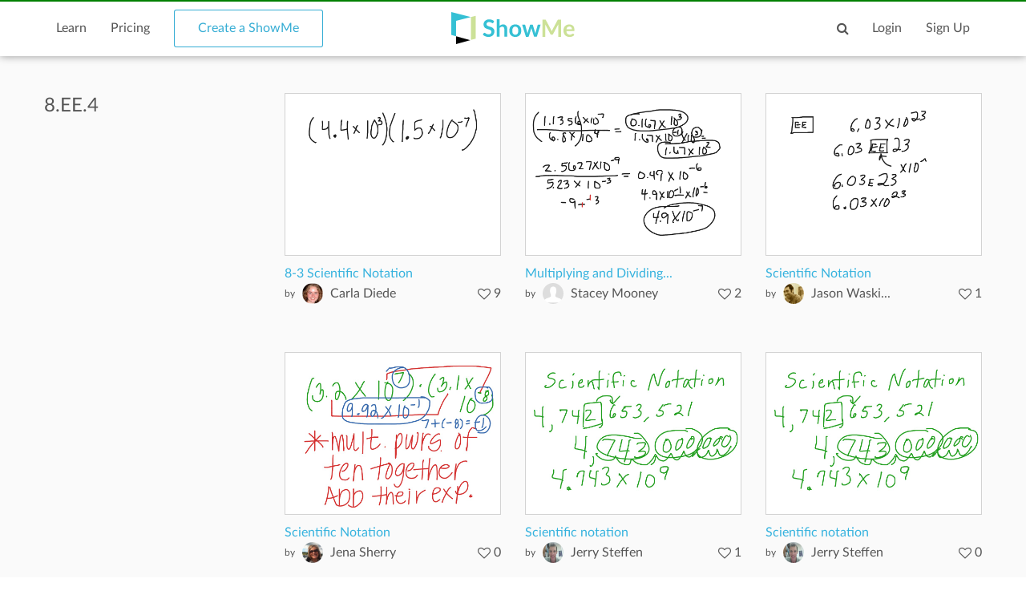

--- FILE ---
content_type: text/html; charset=utf-8
request_url: https://www.showme.com/topic/8.ee.4
body_size: 8413
content:
<!DOCTYPE html>
<html>
<head>
    <base href="/">
    <title>Topic - 8.EE.4 | ShowMe Online Learning</title>
    <meta charset="utf-8">
    <meta http-equiv="X-UA-Compatible" content="IE=edge">
    <meta http-equiv="Content-Type" content="text/html;charset=utf-8"/>
    <meta name="viewport" content="width=device-width" />
    <meta name="viewport" content="width=device-width, initial-scale=1">
    <meta name="author" content="ShowMe"/>
    <meta name="google-site-verification" content="e0JjY-CAHyyIiZUVwiFCq3Jp1Ws7RIPiBtxzoSileU8"/>
    <meta name="apple-itunes-app" content="app-id=445066279">
            <meta name="description" content="Topic page for 8.EE.4"/>            <meta name="keywords" lang="en" content="showme, online learning, lessons, education"/>    <meta name="revisit-after" content="2 Days"/>
    <meta name="expires" content="never"/>
    <meta name="distribution" content="global"/>
            <meta name="robots" content="index,follow"/>
        <link rel="preload" href="/v3/fonts/lato-light/lato-light.woff2" as="font" type="font/woff2" crossorigin>
    <link rel="preload" href="/v3/fonts/lato-heavy/lato-heavy.woff2" as="font" type="font/woff2" crossorigin>
    <link rel="preload" href="/v3/fonts/lato-normal/lato-normal.woff2" as="font" type="font/woff2" crossorigin>
    <link rel="preload" href="/v3/fonts/lato-semibold/lato-semibold.woff2" as="font" type="font/woff2" crossorigin>
    <link rel="preload" href="/v3/fonts/lato-normal-italic/lato-normal-italic.woff2" as="font" type="font/woff2" crossorigin>
    
        <meta property="fb:app_id" content="183093968375080"/>
        <meta property="og:type" content="showmeappp:topic"/>
        <meta property="og:url" content="https://www.showme.com/topic/8.ee.4"/>
        <meta property="og:title" content="8.EE.4"/>
        <meta property="og:image" content="https://www.showme.com/pics/logo-square.png"/>
        <meta property="og:description" content="0 Followers"/>
        <META HTTP-EQUIV="Content-type" CONTENT="text/html; charset=UTF-8">
        

    <link href="/v3/css/main.css" rel="stylesheet" />
    <link href="/v3/css/normalize.css" rel="stylesheet" />
    <link href="/v3/css/normalize.css" rel="stylesheet" />
    <link href="/v3/css/font-awesome.min.css" rel="stylesheet" />
    <link href="/v3/css/lato-font.min.css" rel="stylesheet" />
    <link href="/v3/css/grid.min.css" rel="stylesheet" />
    
    <link href="/v3/css/pages/topic.css" rel="stylesheet"/>
    
        <!--<script type="text/javascript" src="/js/iepngfix_tilebg.js"></script>>
    <!--[if IE 6]>
    <link rel="stylesheet" type="text/css" href="/css/fix-ie6.css"/>
    <![endif]-->
    <!--[if IE]>
    <link rel="stylesheet" type="text/css" href="/css/fix-ie.css"/>
    <![endif]-->
    <script type="text/javascript" src="/v3/js/jquery.min.js"></script>
    <script type="text/javascript">var _sf_startpt = (new Date()).getTime()</script>
    <script type="text/javascript" src="/v3/js/main.js"></script>
    
            
    <link href="/v3/css/select2.min.css" rel="stylesheet" />
    <script type="text/javascript" src="/v3/js/jquery.datePicker.js"></script>
    <script type="text/javascript" src="/v3/js/jquery.validate.pack.js"></script>
    <script type="text/javascript" src="/v3/js/jquery.form.js"></script>
    <script type="text/javascript" src="/v3/js/date.js"></script>
    <script type="text/javascript" src="/v3/js/popup.js"></script>
    <script type="text/javascript" src="/v3/js/underscore.js"></script>
    <script type="text/javascript" src="/v3/js/browser.min.js"></script>
    <script type="text/javascript" src="/v3/js/boxy.js"></script>
    <script type="text/javascript" src="/v3/js/select2.min.js"></script>
    <script type="text/javascript" src="/v3/js/jquery.creditCardValidator.js"></script>
    <script type="text/javascript" src="/v3/js/main_old.js"></script>
    
            
    <script type="text/javascript" language="javascript">
    

        
            var flagForAxajCallTopicOrg = 0;
            var loggedin = false;
            var userid = 0;
            var userRole = 0;
             
                var APPURL = "";
            </script>

    <!-- main styles -->
    
    <style>
        .btn-create:hover{
            background-color: #0b93d5;
        }
    </style>
        <!-- Facebook Pixel Code -->
        <!-- End Facebook Pixel Code -->
  <!-- PayPal BEGIN -->
  <!-- PayPal END -->
    <script type="text/javascript">
        (function(a,b,c,d,e,f,g){e['ire_o']=c;e[c]=e[c]||function(){(e[c].a=e[c].a||[]).push(arguments)};f=d.createElement(b);g=d.getElementsByTagName(b)[0];f.async=1;f.src=a;g.parentNode.insertBefore(f,g);})('https://utt.impactcdn.com/A2977075-dbf6-493c-b594-baab0cf61ccb1.js','script','ire',document,window);
    </script>
    
    
        <!-- Google Tag Manager -->
        <script>(function(w,d,s,l,i){w[l]=w[l]||[];w[l].push({'gtm.start':
                    new Date().getTime(),event:'gtm.js'});var f=d.getElementsByTagName(s)[0],
                j=d.createElement(s),dl=l!='dataLayer'?'&l='+l:'';j.async=true;j.src=
                'https://www.googletagmanager.com/gtm.js?id='+i+dl;f.parentNode.insertBefore(j,f);
            })(window,document,'script','dataLayer','GTM-W96GKHJ');</script>
        <!-- End Google Tag Manager -->
    
<script async src="https://pagead2.googlesyndication.com/pagead/js/adsbygoogle.js?client=ca-pub-8598995915458133"
     crossorigin="anonymous"></script>
</head>
<body >
    
    <script type="text/javascript">
        ire('identify', {
            customerId: '',
            customerEmail: ''
        });
    </script>
    
    <!-- Google Tag Manager (noscript) -->
    <noscript><iframe src="https://www.googletagmanager.com/ns.html?id=GTM-W96GKHJ"
                      height="0" width="0" style="display:none;visibility:hidden"></iframe></noscript>
    <!-- End Google Tag Manager (noscript) -->
    <div class="cm-app-component">
        <div class="main">
         <div class="cm-navbar"style="border-top: 2px solid green">
             <div class="se-navbar-box">
                <div class="se-navbar">
                    <div class="navbar-search ">
                        <form method="GET" action="/search">
                            <div class="search-input">
                                <input type="text" name="q" id="search_field" placeholder="Search ShowMes, topics and people"
                                        >
                            </div>
                            <div class="submit-search fa fa-search"></div>
                            <div class="cancel-search fa fa-close"></div>
                        </form>
                    </div>
                    <ul class="navbar-items">
                        <li class="logo mobile-item logo-sm mobile-menu-switcher"><a href="javascript:;"><img src="/v3/images/svg/logo-plus-text.svg"></a></li>
                        <li class="link"><a href="/learn">Learn</a></li>
                        <li class="link"><a href="/pricing">Pricing</a></li>
                        <li class="btn btn-outline"><a onmouseover="this.style.backgroundColor='#f2f7f9'" onmouseout="this.style.backgroundColor='#fff'" href="/create">Create a ShowMe</a></li>
                        <li class="logo logo-lg"><a href="/"><img src="/v3/images/svg/logo-plus-text.svg"></a></li>
                        <li class="logo logo-sm"><a href="/"><img src="/v3/images/svg/logo.svg"></a></li>

                        <!-- es ete aut exac 4i -->
                        <!-- <li class="btn pull-right"><a href="/learn">Sign Up</a></li>
                        <li class="link pull-right"><a href="javascript:;">Login</a></li> -->

                        <!-- auth exaci -->
                                                    <!-- es ete aut exac 4i -->
                            <li class="link pull-right signup-btn"><a href="/signup">Sign Up</a></li>
                            <li class="link pull-right"><a href="/login">Login</a></li>
                                                <li class="icon pull-right"><a href="javascript:;" class="fa fa-search enable-search"></a></li>
                        <li class="icon pull-right mobile-item"><a href="javascript:;" class="fa fa-search enable-search"></a></li>
                    </ul>
                </div>
            </div>
            <ul class="se-mobile-menu">
                                    <li class="menu-item"><a href="https://www.showme.com">Home</a></li>
                                <li class="menu-item"><a href="/create">Create a ShowMe</a></li>
                <li class="menu-item"><a href="/learn">Learn</a></li>
                                                                <li class="menu-item"><a href="/pricing">Pricing</a></li>
                <li class="menu-item bb"><a href="/blog">Blog</a></li>
                <li class="menu-item"><a href="/community_guidelines">Community Guidelines</a></li>
                <li class="menu-item"><a href="/faq">FAQ</a></li>
                <li class="menu-item bb"><a href="/contact">Contact Us</a></li>
                                <li class="menu-item"><a href="/login">Log In</a></li>
                <li class="menu-item"><a href="/signup">Sign Up</a></li>
                            </ul>
            <div class="se-content se-desktop-menu-content">
                <ul class="se-desktop-menu link-no-style list-unstyled" (click)="switchDesktopMenu()">
                    <li><a href="/profile#Profile">Edit Profile</a></li>
                    <li><a href="/profile#Showmes">Edit ShowMes</a></li>
                                                                                    <li><a href="/profile#Students">Students</a></li>
                        <li><a href="/students_showmes">Students' ShowMes</a></li>
                                        <li><a href="/profile#Settings">Settings</a></li>
                    <li><a href="/user_subscriptions">My Subscriptions</a></li>
                    <li><a href="/referral_program">ShowMe Ambassadors</a></li>
                    <li><a href="javascript:" class="logout">Logout</a></li>
                </ul>
            </div>
        </div>
<script type="text/template" class="template">
    <% _.each( rc.data.items, function( listItem ){ %>
        <div class="col-xs-12 col-sm-4 topic-item">
            <div class="video-link-box">
                <img  src="<%- listItem.thumbnail %>">
                <a href="/sh/?h=<%- listItem.url_hash %>">
                    <div class="hover-box"></div>
                </a>
            </div>
            <div class="video-link-footer-box link-no-style lg">
                <a href="/sh/?h=<%- listItem.url_hash %>"><%- truncateString(listItem.title,30) %></a>
                <div class="topic-item-author">
                    <span class="avatar-pre">by</span>
                    <span class="avatar">
                        <a href="/<%- listItem.creator_user_name %>">
                            <img alt="avatar" src="<%- listItem.creator_avatar %>">
                        </a>
                    </span>
                    <span>
                        <a href="/<%- listItem.creator_user_name %>">
                            <%- listItem.creator_fname %> <%- listItem.creator_lname %>
                        </a>
                    </span>
                    <span class="pull-right">
                              <span class="fa fa-heart-o"></span>
                              <% if(listItem.likes){ %>
                              <span><%- listItem.likes %></span>
                        <%}else{%>
                              <span>0</span>
                        <%}%>
                            </span>
                </div>
            </div>
        </div>
    <% }); %>
</script>
<div id="mainContent">
    <div class="se-content">
                <div class="se-single-topic">
            <div class="topic-body">
                                    <div class="topic-items" style="margin-top: 25px">
                    <div class="row">
                                                                                <div class="col-xs-12 col-sm-4 topic-item">
                                <div class="video-link-box">
                                    <img  src="https://showme0-9071.kxcdn.com/files/26101/pictures/thumbs/158607/last_thumb1329362844.jpg">
                                    <a href="https://www.showme.com/sh/?h=W2mqpbU">
                                        <div class="hover-box"></div>
                                    </a>
                                </div>
                                <div class="video-link-footer-box link-no-style lg">
                                    <a href="https://www.showme.com/sh/?h=W2mqpbU">8-3 Scientific Notation</a>
                                    <div class="topic-item-author">
                                        <span class="avatar-pre">by</span>
                                        <span class="avatar">
                                            <a href="https://www.showme.com/cdiede">
                                                <img alt="avatar" src="https://showme1-9071.kxcdn.com/pics/profile/avatar/cdiede_3a633914bf0309097bf614496bea0cbf.png">
                                            </a>
                                        </span>
                                        <span>
                                            <a href="https://www.showme.com/cdiede">
                                                Carla Diede
                                            </a>
                                        </span>
                                        <span class="pull-right">
                                                                                            <span class="fa fa-heart-o"></span>
                                                                                                                                                                      <span>9</span>
                            </span>
                                    </div>
                                </div>
                            </div>
                                                        <div class="col-xs-12 col-sm-4 topic-item">
                                <div class="video-link-box">
                                    <img  src="https://showme0-9071.kxcdn.com/files/84726/pictures/thumbs/271062/last_thumb1344793486.jpg">
                                    <a href="https://www.showme.com/sh/?h=Wnhirrc">
                                        <div class="hover-box"></div>
                                    </a>
                                </div>
                                <div class="video-link-footer-box link-no-style lg">
                                    <a href="https://www.showme.com/sh/?h=Wnhirrc">Multiplying and Dividing...</a>
                                    <div class="topic-item-author">
                                        <span class="avatar-pre">by</span>
                                        <span class="avatar">
                                            <a href="https://www.showme.com/mooneymath">
                                                <img alt="avatar" src="https://showme1-9071.kxcdn.com/pics/generic-profile-pic-v2.png">
                                            </a>
                                        </span>
                                        <span>
                                            <a href="https://www.showme.com/mooneymath">
                                                Stacey Mooney
                                            </a>
                                        </span>
                                        <span class="pull-right">
                                                                                            <span class="fa fa-heart-o"></span>
                                                                                                                                                                      <span>2</span>
                            </span>
                                    </div>
                                </div>
                            </div>
                                                        <div class="col-xs-12 col-sm-4 topic-item">
                                <div class="video-link-box">
                                    <img  src="https://showme0-9071.kxcdn.com/files/9721/pictures/thumbs/193183/last_thumb1333407241.jpg">
                                    <a href="https://www.showme.com/sh/?h=evEGaoK">
                                        <div class="hover-box"></div>
                                    </a>
                                </div>
                                <div class="video-link-footer-box link-no-style lg">
                                    <a href="https://www.showme.com/sh/?h=evEGaoK">Scientific Notation</a>
                                    <div class="topic-item-author">
                                        <span class="avatar-pre">by</span>
                                        <span class="avatar">
                                            <a href="https://www.showme.com/user9721">
                                                <img alt="avatar" src="https://showme1-9071.kxcdn.com/pics/profile/avatar/user9721_948cba8319f1d8f867c1115bf6f3019a_150.jpg">
                                            </a>
                                        </span>
                                        <span>
                                            <a href="https://www.showme.com/user9721">
                                                Jason Waski...
                                            </a>
                                        </span>
                                        <span class="pull-right">
                                                                                            <span class="fa fa-heart-o"></span>
                                                                                                                                                                      <span>1</span>
                            </span>
                                    </div>
                                </div>
                            </div>
                                                        <div class="col-xs-12 col-sm-4 topic-item">
                                <div class="video-link-box">
                                    <img  src="https://showme0-9071.kxcdn.com/files/74270/pictures/thumbs/496569/last_thumb1353044256.jpg">
                                    <a href="https://www.showme.com/sh/?h=WDxjesa">
                                        <div class="hover-box"></div>
                                    </a>
                                </div>
                                <div class="video-link-footer-box link-no-style lg">
                                    <a href="https://www.showme.com/sh/?h=WDxjesa">Scientific Notation</a>
                                    <div class="topic-item-author">
                                        <span class="avatar-pre">by</span>
                                        <span class="avatar">
                                            <a href="https://www.showme.com/jena_sherry">
                                                <img alt="avatar" src="https://showme1-9071.kxcdn.com/pics/profile/avatar/jena_sherry_1becdc528292045abc87a11852c2492d.png">
                                            </a>
                                        </span>
                                        <span>
                                            <a href="https://www.showme.com/jena_sherry">
                                                Jena Sherry
                                            </a>
                                        </span>
                                        <span class="pull-right">
                                                                                            <span class="fa fa-heart-o"></span>
                                                                                                                                                                      <span>0</span>
                            </span>
                                    </div>
                                </div>
                            </div>
                                                        <div class="col-xs-12 col-sm-4 topic-item">
                                <div class="video-link-box">
                                    <img  src="https://showme0-9071.kxcdn.com/files/136736/pictures/thumbs/276992/last_thumb1345418255.jpg">
                                    <a href="https://www.showme.com/sh/?h=TB2ExEW">
                                        <div class="hover-box"></div>
                                    </a>
                                </div>
                                <div class="video-link-footer-box link-no-style lg">
                                    <a href="https://www.showme.com/sh/?h=TB2ExEW">Scientific notation</a>
                                    <div class="topic-item-author">
                                        <span class="avatar-pre">by</span>
                                        <span class="avatar">
                                            <a href="https://www.showme.com/Jerry-Steffen">
                                                <img alt="avatar" src="https://showme1-9071.kxcdn.com/pics/profile/avatar/Jerry-Steffen_74217929a3e0f07364eded60cbb66815.jpg">
                                            </a>
                                        </span>
                                        <span>
                                            <a href="https://www.showme.com/Jerry-Steffen">
                                                Jerry Steffen
                                            </a>
                                        </span>
                                        <span class="pull-right">
                                                                                            <span class="fa fa-heart-o"></span>
                                                                                                                                                                      <span>1</span>
                            </span>
                                    </div>
                                </div>
                            </div>
                                                        <div class="col-xs-12 col-sm-4 topic-item">
                                <div class="video-link-box">
                                    <img  src="https://showme0-9071.kxcdn.com/files/136736/pictures/thumbs/296468/last_thumb1346765134.jpg">
                                    <a href="https://www.showme.com/sh/?h=IdQ8Fuq">
                                        <div class="hover-box"></div>
                                    </a>
                                </div>
                                <div class="video-link-footer-box link-no-style lg">
                                    <a href="https://www.showme.com/sh/?h=IdQ8Fuq">Scientific notation</a>
                                    <div class="topic-item-author">
                                        <span class="avatar-pre">by</span>
                                        <span class="avatar">
                                            <a href="https://www.showme.com/Jerry-Steffen">
                                                <img alt="avatar" src="https://showme1-9071.kxcdn.com/pics/profile/avatar/Jerry-Steffen_74217929a3e0f07364eded60cbb66815.jpg">
                                            </a>
                                        </span>
                                        <span>
                                            <a href="https://www.showme.com/Jerry-Steffen">
                                                Jerry Steffen
                                            </a>
                                        </span>
                                        <span class="pull-right">
                                                                                            <span class="fa fa-heart-o"></span>
                                                                                                                                                                      <span>0</span>
                            </span>
                                    </div>
                                </div>
                            </div>
                                                        <div class="col-xs-12 col-sm-4 topic-item">
                                <div class="video-link-box">
                                    <img  src="https://showme0-9071.kxcdn.com/files/393667/pictures/thumbs/1069605/last_thumb1378695348.jpg">
                                    <a href="https://www.showme.com/sh/?h=FA10uy8">
                                        <div class="hover-box"></div>
                                    </a>
                                </div>
                                <div class="video-link-footer-box link-no-style lg">
                                    <a href="https://www.showme.com/sh/?h=FA10uy8">Multiplying &amp; Dividing...</a>
                                    <div class="topic-item-author">
                                        <span class="avatar-pre">by</span>
                                        <span class="avatar">
                                            <a href="https://www.showme.com/Shawna-Cox">
                                                <img alt="avatar" src="https://showme1-9071.kxcdn.com/pics/profile/avatar/Shawna-Cox_74c3245c679d7b53ec97127912815817.jpg">
                                            </a>
                                        </span>
                                        <span>
                                            <a href="https://www.showme.com/Shawna-Cox">
                                                Shawna Cox
                                            </a>
                                        </span>
                                        <span class="pull-right">
                                                                                            <span class="fa fa-heart-o"></span>
                                                                                                                                                                      <span>0</span>
                            </span>
                                    </div>
                                </div>
                            </div>
                                                        <div class="col-xs-12 col-sm-4 topic-item">
                                <div class="video-link-box">
                                    <img  src="https://showme0-9071.kxcdn.com/files/393667/pictures/thumbs/1073105/last_thumb1378793879.jpg">
                                    <a href="https://www.showme.com/sh/?h=MXIfHxw">
                                        <div class="hover-box"></div>
                                    </a>
                                </div>
                                <div class="video-link-footer-box link-no-style lg">
                                    <a href="https://www.showme.com/sh/?h=MXIfHxw">Analyzing Scientific...</a>
                                    <div class="topic-item-author">
                                        <span class="avatar-pre">by</span>
                                        <span class="avatar">
                                            <a href="https://www.showme.com/Shawna-Cox">
                                                <img alt="avatar" src="https://showme1-9071.kxcdn.com/pics/profile/avatar/Shawna-Cox_74c3245c679d7b53ec97127912815817.jpg">
                                            </a>
                                        </span>
                                        <span>
                                            <a href="https://www.showme.com/Shawna-Cox">
                                                Shawna Cox
                                            </a>
                                        </span>
                                        <span class="pull-right">
                                                                                            <span class="fa fa-heart-o"></span>
                                                                                                                                                                      <span>0</span>
                            </span>
                                    </div>
                                </div>
                            </div>
                                                        <div class="col-xs-12 col-sm-4 topic-item">
                                <div class="video-link-box">
                                    <img  src="https://showme0-9071.kxcdn.com/files/597947/pictures/thumbs/1345911/last_thumb1390242220.jpg">
                                    <a href="https://www.showme.com/sh/?h=k7JO4zQ">
                                        <div class="hover-box"></div>
                                    </a>
                                </div>
                                <div class="video-link-footer-box link-no-style lg">
                                    <a href="https://www.showme.com/sh/?h=k7JO4zQ">Solving Systems...</a>
                                    <div class="topic-item-author">
                                        <span class="avatar-pre">by</span>
                                        <span class="avatar">
                                            <a href="https://www.showme.com/Erin-Pintek">
                                                <img alt="avatar" src="https://showme1-9071.kxcdn.com/pics/generic-profile-pic-v2.png">
                                            </a>
                                        </span>
                                        <span>
                                            <a href="https://www.showme.com/Erin-Pintek">
                                                Erin Pintek
                                            </a>
                                        </span>
                                        <span class="pull-right">
                                                                                            <span class="fa fa-heart-o"></span>
                                                                                                                                                                      <span>0</span>
                            </span>
                                    </div>
                                </div>
                            </div>
                                                        <div class="col-xs-12 col-sm-4 topic-item">
                                <div class="video-link-box">
                                    <img  src="https://showme0-9071.kxcdn.com/files/66947/pictures/thumbs/642058/last_thumb1358961251.jpg">
                                    <a href="https://www.showme.com/sh/?h=fKzWjmS">
                                        <div class="hover-box"></div>
                                    </a>
                                </div>
                                <div class="video-link-footer-box link-no-style lg">
                                    <a href="https://www.showme.com/sh/?h=fKzWjmS">Scientific Notation</a>
                                    <div class="topic-item-author">
                                        <span class="avatar-pre">by</span>
                                        <span class="avatar">
                                            <a href="https://www.showme.com/DBishop">
                                                <img alt="avatar" src="https://showme1-9071.kxcdn.com/pics/generic-profile-pic-v2.png">
                                            </a>
                                        </span>
                                        <span>
                                            <a href="https://www.showme.com/DBishop">
                                                Daniel Bishop
                                            </a>
                                        </span>
                                        <span class="pull-right">
                                                                                            <span class="fa fa-heart-o"></span>
                                                                                                                                                                      <span>0</span>
                            </span>
                                    </div>
                                </div>
                            </div>
                                                        <div class="col-xs-12 col-sm-4 topic-item">
                                <div class="video-link-box">
                                    <img  src="https://showme0-9071.kxcdn.com/files/27241/pictures/thumbs/64211/last_thumb1318874100.jpg">
                                    <a href="https://www.showme.com/sh/?h=ZzFw2D2">
                                        <div class="hover-box"></div>
                                    </a>
                                </div>
                                <div class="video-link-footer-box link-no-style lg">
                                    <a href="https://www.showme.com/sh/?h=ZzFw2D2">Exponents/Scientific...</a>
                                    <div class="topic-item-author">
                                        <span class="avatar-pre">by</span>
                                        <span class="avatar">
                                            <a href="https://www.showme.com/kherron">
                                                <img alt="avatar" src="https://showme1-9071.kxcdn.com/pics/profile/avatar/kherron_18a361f7832b6c496bf50e391032f0dd.png">
                                            </a>
                                        </span>
                                        <span>
                                            <a href="https://www.showme.com/kherron">
                                                Kimberly Herron
                                            </a>
                                        </span>
                                        <span class="pull-right">
                                                                                            <span class="fa fa-heart-o"></span>
                                                                                                                                                                      <span>1</span>
                            </span>
                                    </div>
                                </div>
                            </div>
                                                        <div class="col-xs-12 col-sm-4 topic-item">
                                <div class="video-link-box">
                                    <img  src="https://showme1-9071.kxcdn.com/2021/11/03/07/qtVe30a_ShowMe_last_thumb.jpg">
                                    <a href="https://www.showme.com/sh/?h=qtVe30a">
                                        <div class="hover-box"></div>
                                    </a>
                                </div>
                                <div class="video-link-footer-box link-no-style lg">
                                    <a href="https://www.showme.com/sh/?h=qtVe30a">Combining Like Terms</a>
                                    <div class="topic-item-author">
                                        <span class="avatar-pre">by</span>
                                        <span class="avatar">
                                            <a href="https://www.showme.com/Abigail-Lamonica">
                                                <img alt="avatar" src="https://showme1-9071.kxcdn.com/pics/profile/avatar/gpAvatar_a91fbb51c8f452bbd224cf27e71ba1e8.jpg">
                                            </a>
                                        </span>
                                        <span>
                                            <a href="https://www.showme.com/Abigail-Lamonica">
                                                Abigail LaMon...
                                            </a>
                                        </span>
                                        <span class="pull-right">
                                                                                            <span class="fa fa-heart-o"></span>
                                                                                                                                                                      <span>1</span>
                            </span>
                                    </div>
                                </div>
                            </div>
                                                        <div class="col-xs-12 col-sm-4 topic-item">
                                <div class="video-link-box">
                                    <img  src="https://showme1-9071.kxcdn.com/2020/10/21/08/2AruOS8_ShowMe_last_thumb.jpg">
                                    <a href="https://www.showme.com/sh/?h=2AruOS8">
                                        <div class="hover-box"></div>
                                    </a>
                                </div>
                                <div class="video-link-footer-box link-no-style lg">
                                    <a href="https://www.showme.com/sh/?h=2AruOS8">Word Problems with...</a>
                                    <div class="topic-item-author">
                                        <span class="avatar-pre">by</span>
                                        <span class="avatar">
                                            <a href="https://www.showme.com/Marie-Cajuste-1">
                                                <img alt="avatar" src="https://showme1-9071.kxcdn.com/pics/profile/avatar/Marie-Cajuste-1_9c23f356d73fa02a2269df5a9231074e.jpg">
                                            </a>
                                        </span>
                                        <span>
                                            <a href="https://www.showme.com/Marie-Cajuste-1">
                                                Marie Cajuste
                                            </a>
                                        </span>
                                        <span class="pull-right">
                                                                                            <span class="fa fa-heart-o"></span>
                                                                                                                                                                      <span>0</span>
                            </span>
                                    </div>
                                </div>
                            </div>
                                                        <div class="col-xs-12 col-sm-4 topic-item">
                                <div class="video-link-box">
                                    <img  src="https://showme1-9071.kxcdn.com/2019/02/24/20/c3OwL7g_ShowMe_last_thumb.jpg">
                                    <a href="https://www.showme.com/sh/?h=c3OwL7g">
                                        <div class="hover-box"></div>
                                    </a>
                                </div>
                                <div class="video-link-footer-box link-no-style lg">
                                    <a href="https://www.showme.com/sh/?h=c3OwL7g">2.25 estimate square roots...</a>
                                    <div class="topic-item-author">
                                        <span class="avatar-pre">by</span>
                                        <span class="avatar">
                                            <a href="https://www.showme.com/Kauffman58Math">
                                                <img alt="avatar" src="https://showme1-9071.kxcdn.com/pics/generic-profile-pic-v2.png">
                                            </a>
                                        </span>
                                        <span>
                                            <a href="https://www.showme.com/Kauffman58Math">
                                                Kathleen Barbosa
                                            </a>
                                        </span>
                                        <span class="pull-right">
                                                                                            <span class="fa fa-heart-o"></span>
                                                                                                                                                                      <span>0</span>
                            </span>
                                    </div>
                                </div>
                            </div>
                                                        <div class="col-xs-12 col-sm-4 topic-item">
                                <div class="video-link-box">
                                    <img  src="https://showme1-9071.kxcdn.com/2020/10/19/12/3C2f5Fo_ShowMe_last_thumb.jpg">
                                    <a href="https://www.showme.com/sh/?h=3C2f5Fo">
                                        <div class="hover-box"></div>
                                    </a>
                                </div>
                                <div class="video-link-footer-box link-no-style lg">
                                    <a href="https://www.showme.com/sh/?h=3C2f5Fo">Lesson: Multiply &amp; Divide...</a>
                                    <div class="topic-item-author">
                                        <span class="avatar-pre">by</span>
                                        <span class="avatar">
                                            <a href="https://www.showme.com/Marie-Cajuste-1">
                                                <img alt="avatar" src="https://showme1-9071.kxcdn.com/pics/profile/avatar/Marie-Cajuste-1_9c23f356d73fa02a2269df5a9231074e.jpg">
                                            </a>
                                        </span>
                                        <span>
                                            <a href="https://www.showme.com/Marie-Cajuste-1">
                                                Marie Cajuste
                                            </a>
                                        </span>
                                        <span class="pull-right">
                                                                                            <span class="fa fa-heart-o"></span>
                                                                                                                                                                      <span>0</span>
                            </span>
                                    </div>
                                </div>
                            </div>
                                                        <div class="col-xs-12 col-sm-4 topic-item">
                                <div class="video-link-box">
                                    <img  src="https://showme1-9071.kxcdn.com/2019/01/15/00/kDrhpce_ShowMe_last_thumb.jpg">
                                    <a href="https://www.showme.com/sh/?h=kDrhpce">
                                        <div class="hover-box"></div>
                                    </a>
                                </div>
                                <div class="video-link-footer-box link-no-style lg">
                                    <a href="https://www.showme.com/sh/?h=kDrhpce">Quotient of powers</a>
                                    <div class="topic-item-author">
                                        <span class="avatar-pre">by</span>
                                        <span class="avatar">
                                            <a href="https://www.showme.com/Brooke-AutryDeGuzman">
                                                <img alt="avatar" src="https://showme1-9071.kxcdn.com/pics/profile/avatar/gpAvatar_fa48cbac1ad511402ff79e55a69df34c.jpg">
                                            </a>
                                        </span>
                                        <span>
                                            <a href="https://www.showme.com/Brooke-AutryDeGuzman">
                                                Brooke Autry...
                                            </a>
                                        </span>
                                        <span class="pull-right">
                                                                                            <span class="fa fa-heart-o"></span>
                                                                                                                                                                      <span>0</span>
                            </span>
                                    </div>
                                </div>
                            </div>
                                                        <div class="col-xs-12 col-sm-4 topic-item">
                                <div class="video-link-box">
                                    <img  src="https://showme1-9071.kxcdn.com/2019/03/25/21/wVhxSTI_ShowMe_last_thumb.jpg">
                                    <a href="https://www.showme.com/sh/?h=wVhxSTI">
                                        <div class="hover-box"></div>
                                    </a>
                                </div>
                                <div class="video-link-footer-box link-no-style lg">
                                    <a href="https://www.showme.com/sh/?h=wVhxSTI">3.26 Two step equations</a>
                                    <div class="topic-item-author">
                                        <span class="avatar-pre">by</span>
                                        <span class="avatar">
                                            <a href="https://www.showme.com/Kauffman58Math">
                                                <img alt="avatar" src="https://showme1-9071.kxcdn.com/pics/generic-profile-pic-v2.png">
                                            </a>
                                        </span>
                                        <span>
                                            <a href="https://www.showme.com/Kauffman58Math">
                                                Kathleen Barbosa
                                            </a>
                                        </span>
                                        <span class="pull-right">
                                                                                            <span class="fa fa-heart-o"></span>
                                                                                                                                                                      <span>0</span>
                            </span>
                                    </div>
                                </div>
                            </div>
                                                        <div class="col-xs-12 col-sm-4 topic-item">
                                <div class="video-link-box">
                                    <img  src="https://showme1-9071.kxcdn.com/2021/10/25/18/X1AqK2K_ShowMe_last_thumb.jpg">
                                    <a href="https://www.showme.com/sh/?h=X1AqK2K">
                                        <div class="hover-box"></div>
                                    </a>
                                </div>
                                <div class="video-link-footer-box link-no-style lg">
                                    <a href="https://www.showme.com/sh/?h=X1AqK2K">One and Two Step Equations</a>
                                    <div class="topic-item-author">
                                        <span class="avatar-pre">by</span>
                                        <span class="avatar">
                                            <a href="https://www.showme.com/Abigail-Lamonica">
                                                <img alt="avatar" src="https://showme1-9071.kxcdn.com/pics/profile/avatar/gpAvatar_a91fbb51c8f452bbd224cf27e71ba1e8.jpg">
                                            </a>
                                        </span>
                                        <span>
                                            <a href="https://www.showme.com/Abigail-Lamonica">
                                                Abigail LaMon...
                                            </a>
                                        </span>
                                        <span class="pull-right">
                                                                                            <span class="fa fa-heart-o"></span>
                                                                                                                                                                      <span>0</span>
                            </span>
                                    </div>
                                </div>
                            </div>
                                                                        </div>
                </div>

                                            <div class="topic-load-more" topic="8.ee.4" filter_by="all">
                            <button type="button" class="btn btn-outline" onclick="SeeMoreTopicsShowmes('8.ee.4',2,'all',0)">See More...</button>
                        </div>
                                    <div id="SeeMoreLoader" ></div>
            </div>
            <div class="topic-navbar">
                <div class="sub-topics">
                    <div class="title">
                                                                            
                                                                            8.EE.4
                    </div>
                    <div class="sub-topics-list">
                                            </div>
                </div>
                                            </div>
        </div>
    </div>
    <div class="login-modal">
        <div class="bg close-login-modal"></div>
        <div class="modal-body">
            <div class="close-login-modal"><i class="fa fa-close"></i></div>
            <p>You must be logged into ShowMe</p>
            <a href="/signup"><button class="btn">Signup</button></a>
            <span> - or - </span>
            <a href="/login"> <button class="btn btn-secondary">Login</button></a>
        </div>
    </div>
</div>
                <div class="cm-footer">
                    <div class="se-footer">
                        <div class="se-content">
                            <div class="row">
                                <div class="col-md-7 col-sm-7 col-xs-12">
                                    <div class="row footer-links">
                                        <div class="col-md-4 col-sm-4 col-xs-6">
                                            <a href="/about_showme">About</a>
                                            <a href="/contact">Contact Us</a>
                                            <a href="/faq">FAQ</a>

                                            <a href="/privacy" class="only-sm">Privacy</a>
                                        </div>
                                        <div class="col-md-4 col-sm-4 col-xs-6">
                                            <a href="/privacy" class="only-md">Privacy</a>
                                            <a href="/termsofuse" class="only-md">Terms Of Use</a>
                                            <a href="/dmca">Copyright</a>

                                            <a href="/termsofuse" class="only-sm">Terms Of Use</a>
                                            <a href="/community_guidelines" class="only-sm double-line">Community Guidelines</a>
                                            <a href="http://blog.showme.com/" target="_blank" class="only-sm">Blog</a>
                                                                                        <a href="https://nytstnd.com/" target="_blank" class="only-sm double-line">NytStnd Docks 10% OFF Promo SHOWME</a>
                                        </div>
                                        <div class="col-md-4 col-sm-4 col-xs-6">
                                            <a href="/community_guidelines" class="only-md double-line">Community Guidelines</a>
                                            <a href="http://blog.showme.com/" target="_blank" class="only-md">Blog</a>
                                                                                        <a href="https://nytstnd.com/" target="_blank" class="only-md double-line">NytStnd Docks 10% OFF Promo SHOWME</a>
                                        </div>
                                    </div>
                                </div>
                                <div class="col-md-5 col-sm-5 col-xs-12">
                                <div class="cc">&copy; 2026 ShowMe. Made in NYC</div>
                                    <div class="social-icons">
                                        <a href="http://blog.showme.com/" target="_blank"><i class="fa fa-wordpress"></i></a>
                                        <a href="https://www.facebook.com/showmeapp" target="_blank"><i class="fa fa-facebook"></i></a>
                                        <a href="https://twitter.com/showmeapp" target="_blank"><i class="fa fa-twitter"></i></a>
                                        <a href="https://www.instagram.com/showmevoice" target="_blank"><i class="fa fa-instagram"></i></a>
                                    </div>
                                </div>
                            </div>
                        </div>
                    </div>
                </div>
            </div>
        </div>
        <div id="analytics" style="display:none"><iframe id="conversionIframe" width="1" height="1" style="border: medium none;"></iframe></div>
        <div class="loading_div" style="display: none;">
            <div class="loading_div_content">
                <img src="https://showme1-9071.kxcdn.com/pics/loader.svg" /><br />
                Please wait
            </div>
        </div>
        

    <script>
        (function(i,s,o,g,r,a,m){i['GoogleAnalyticsObject']=r;i[r]=i[r]||function(){
            (i[r].q=i[r].q||[]).push(arguments)},i[r].l=1*new Date();a=s.createElement(o),
                m=s.getElementsByTagName(o)[0];a.async=1;a.src=g;m.parentNode.insertBefore(a,m)
        })(window,document,'script','//www.google-analytics.com/analytics.js','ga');

        ga('create', 'UA-19311943-1', 'auto');
        ga('send', 'pageview');

    </script>
    <!-- Google Code for Remarketing Tag -->
    <!--------------------------------------------------
    Remarketing tags may not be associated with personally identifiable information or placed on pages related to sensitive categories. See more information and instructions on how to setup the tag on: http://google.com/ads/remarketingsetup
    --------------------------------------------------->
    <script type="text/javascript">
        var google_tag_params = {
        };
        //            edu_pid: 'REPLACE_WITH_VALUE',
        //            edu_plocid: 'REPLACE_WITH_VALUE',
        //            edu_pagetype: 'REPLACE_WITH_VALUE',
        //            edu_totalvalue: 'REPLACE_WITH_VALUE',
    </script>
    <script type="text/javascript">
        /* <![CDATA[ */
        var google_conversion_id = 944781819;
        var google_custom_params = window.google_tag_params;
        var google_remarketing_only = true;
        /* ]]> */
    </script>
    <script type="text/javascript" src="//www.googleadservices.com/pagead/conversion.js">
    </script>
    <noscript>
        <div style="display:inline;">
            <img height="1" width="1" style="border-style:none;" alt="" src="//googleads.g.doubleclick.net/pagead/viewthroughconversion/944781819/?value=0&amp;guid=ON&amp;script=0"/>
        </div>
    </noscript>
        
            <style>
                .modremove-modal.active{display:block}
                .modremove-modal{display:none;z-index:100;width:290px;box-sizing:border-box;position:fixed;width:100%;height:100%;top:0;left:0}
                .modremove-modal .bg{width:100%;height:100%;background-color:rgba(0,0,0,.2)}
                .modremove-modal .modal-body{position:absolute;top:50%;left:50%;margin-left:-145px;margin-top:-100px;background-color:#fff;width:290px;color:#555;box-sizing:border-box;padding:30px;text-align:center}
                .modremove-modal .modal-body input.se-input{margin-bottom:30px}
                .modremove-modal .modal-body .close-modremove-modal{height:30px;width:30px;line-height:30px;text-align:center;position:absolute;top:0;right:0;cursor:pointer}
                .modremove-modal .modal-body .close-modremove-modal:hover{background-color:#eee}
                @media screen and (min-width:600px){
                    .modremove-modal .modal-body{width:480px;margin-left:-240px}
                }
                .page-header .choose-plan{display: none;}
                .download-modal.active{display:block;}
                .download-modal{display:none;z-index:100;width:290px;box-sizing:border-box;position:fixed;width:100%;height:100%;top:0;left:0}
                .download-modal .bg{width:100%;height:100%;background-color:rgba(0,0,0,.2)}
                .download-modal .modal-body{position:absolute;top:50%;left:50%;margin-left:-145px;margin-top:-100px;background-color:#fff;width:290px;color:#555;box-sizing:border-box;padding:30px;text-align:center}
                .download-modal .modal-body input.se-input{margin-bottom:30px}
                .download-modal .modal-body .close-download-modal{height:30px;width:30px;line-height:30px;text-align:center;position:absolute;top:0;right:0;cursor:pointer}
                .download-modal .modal-body .close-download-modal:hover{background-color:#eee}
                @media screen and (min-width:600px){
                    .download-modal .modal-body{width:480px;margin-left:-240px}}
                .page-header .choose-plan{display: none;}
                iframe[name=google_conversion_frame]{
                    display: none;
                }
                .g-recaptcha iframe{
                    display: block !important;
                }

                .animate > svg {
                    animation: move 200ms linear ;
                }
                .fake-chat-button > svg {
                    cursor:        pointer;
                    position:      fixed;
                    bottom:        24px;
                    right:         24px;
                    z-index:       999;
                }
                @keyframes move {
                    to {bottom: -100px;}
                    from {bottom: 24px;}
                }
            </style>
        
        <link rel="shortcut icon" href="/favicon.ico" type="image/x-icon"/>
        <script type="text/javascript" src="/v3/js/mobile.min.js"></script>
                <!-- main scripts -->
                    </body>
</html>

--- FILE ---
content_type: text/html; charset=utf-8
request_url: https://www.google.com/recaptcha/api2/aframe
body_size: 258
content:
<!DOCTYPE HTML><html><head><meta http-equiv="content-type" content="text/html; charset=UTF-8"></head><body><script nonce="AavWCNYBb0CJKrgl2GuyFw">/** Anti-fraud and anti-abuse applications only. See google.com/recaptcha */ try{var clients={'sodar':'https://pagead2.googlesyndication.com/pagead/sodar?'};window.addEventListener("message",function(a){try{if(a.source===window.parent){var b=JSON.parse(a.data);var c=clients[b['id']];if(c){var d=document.createElement('img');d.src=c+b['params']+'&rc='+(localStorage.getItem("rc::a")?sessionStorage.getItem("rc::b"):"");window.document.body.appendChild(d);sessionStorage.setItem("rc::e",parseInt(sessionStorage.getItem("rc::e")||0)+1);localStorage.setItem("rc::h",'1768713036177');}}}catch(b){}});window.parent.postMessage("_grecaptcha_ready", "*");}catch(b){}</script></body></html>

--- FILE ---
content_type: text/css
request_url: https://www.showme.com/v3/css/pages/topic.css
body_size: 420
content:
.switcher-active{background-color:#35add4}.se-single-topic{padding:15px 0;color:#555;position:relative}.topic-body .se-switcher{width:160px;margin:15px auto}.topic-items{padding-top:6px}.recomended-content{position:relative}.topic-load-more{text-align:center;margin-bottom:50px}.topic-navbar .title{font-size:24px;line-height:1;margin-bottom:10px;font-weight:400}.topic-navbar .recomended-people{padding-bottom:20px}.sub-topics-list{padding:20px 0}.sub-topics-list li{margin-bottom:6px;transition:text-indent .2s ease-in-out}.sub-topics-list li:hover{text-indent:3px;color:#333}@media screen and (min-width:430px){.se-single-topic,.topic-navbar{width:400px;margin:0 auto}}.se-content .sub-topics{display:block}@media screen and (min-width:768px){.topic-body .se-switcher{width:160px;margin:35px 0}.se-single-topic{width:100%}}@media screen and (min-width:992px){.topic-body{min-height:1000px}.se-single-topic{padding-left:300px}.topic-navbar{width:300px;box-sizing:border-box;padding:50px 30px 0 0;position:absolute;left:0;top:0}}.se-switcher-my-school{margin:30px auto 0 auto}